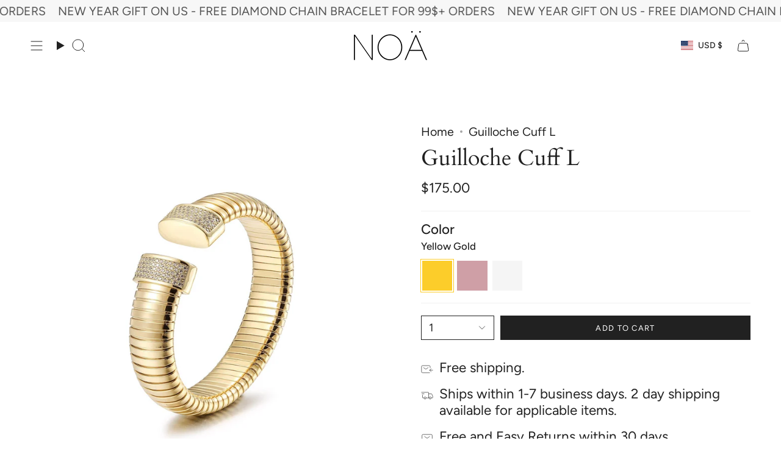

--- FILE ---
content_type: text/html; charset=utf-8
request_url: https://www.noajewelry.shop/products/guilloche-cuff?section_id=api-product-grid-item
body_size: 1775
content:
<div id="shopify-section-api-product-grid-item" class="shopify-section">

<div data-api-content>
<div class="grid-item product-item product-item--swatches product-item--centered product-item--outer-text product-item--has-quickbuy "
    id="product-item--api-product-grid-item-6780715860050"
    style="--swatch-size: var(--swatch-size-filters);"
    data-grid-item
  >
    <div class="product-item__image double__image" data-product-image>
      <a class="product-link" href="/products/guilloche-cuff" aria-label="Guilloche Cuff L" data-product-link="/products/guilloche-cuff"><div class="product-item__bg" data-product-image-default><figure class="image-wrapper image-wrapper--cover lazy-image lazy-image--backfill is-loading" style="--aspect-ratio: 1;" data-aos="img-in"
  data-aos-delay="||itemAnimationDelay||"
  data-aos-duration="800"
  data-aos-anchor="||itemAnimationAnchor||"
  data-aos-easing="ease-out-quart"><img src="//www.noajewelry.shop/cdn/shop/files/guilloche-cuff-476193.jpg?crop=center&amp;height=1500&amp;v=1739926163&amp;width=1500" alt="Guilloche Cuff - NOA Jewels - " width="1500" height="1500" loading="eager" srcset="//www.noajewelry.shop/cdn/shop/files/guilloche-cuff-476193.jpg?v=1739926163&amp;width=136 136w, //www.noajewelry.shop/cdn/shop/files/guilloche-cuff-476193.jpg?v=1739926163&amp;width=160 160w, //www.noajewelry.shop/cdn/shop/files/guilloche-cuff-476193.jpg?v=1739926163&amp;width=180 180w, //www.noajewelry.shop/cdn/shop/files/guilloche-cuff-476193.jpg?v=1739926163&amp;width=220 220w, //www.noajewelry.shop/cdn/shop/files/guilloche-cuff-476193.jpg?v=1739926163&amp;width=254 254w, //www.noajewelry.shop/cdn/shop/files/guilloche-cuff-476193.jpg?v=1739926163&amp;width=284 284w, //www.noajewelry.shop/cdn/shop/files/guilloche-cuff-476193.jpg?v=1739926163&amp;width=292 292w, //www.noajewelry.shop/cdn/shop/files/guilloche-cuff-476193.jpg?v=1739926163&amp;width=320 320w, //www.noajewelry.shop/cdn/shop/files/guilloche-cuff-476193.jpg?v=1739926163&amp;width=480 480w, //www.noajewelry.shop/cdn/shop/files/guilloche-cuff-476193.jpg?v=1739926163&amp;width=528 528w, //www.noajewelry.shop/cdn/shop/files/guilloche-cuff-476193.jpg?v=1739926163&amp;width=640 640w, //www.noajewelry.shop/cdn/shop/files/guilloche-cuff-476193.jpg?v=1739926163&amp;width=720 720w, //www.noajewelry.shop/cdn/shop/files/guilloche-cuff-476193.jpg?v=1739926163&amp;width=960 960w, //www.noajewelry.shop/cdn/shop/files/guilloche-cuff-476193.jpg?v=1739926163&amp;width=1080 1080w, //www.noajewelry.shop/cdn/shop/files/guilloche-cuff-476193.jpg?v=1739926163&amp;width=1296 1296w, //www.noajewelry.shop/cdn/shop/files/guilloche-cuff-476193.jpg?v=1739926163&amp;width=1500 1500w" sizes="100vw" fetchpriority="high" class=" is-loading ">
</figure>

<div class="product-item__bg__inner" data-variant-title="Rose Gold"><figure class="image-wrapper image-wrapper--cover lazy-image lazy-image--backfill is-loading" style="--aspect-ratio: 1;"><img src="//www.noajewelry.shop/cdn/shop/products/guilloche-cuff-713543.jpg?crop=center&amp;height=2048&amp;v=1739926163&amp;width=2048" alt="Guilloche Cuff - NOA -" width="2048" height="2048" loading="lazy" srcset="//www.noajewelry.shop/cdn/shop/products/guilloche-cuff-713543.jpg?v=1739926163&amp;width=136 136w, //www.noajewelry.shop/cdn/shop/products/guilloche-cuff-713543.jpg?v=1739926163&amp;width=160 160w, //www.noajewelry.shop/cdn/shop/products/guilloche-cuff-713543.jpg?v=1739926163&amp;width=180 180w, //www.noajewelry.shop/cdn/shop/products/guilloche-cuff-713543.jpg?v=1739926163&amp;width=220 220w, //www.noajewelry.shop/cdn/shop/products/guilloche-cuff-713543.jpg?v=1739926163&amp;width=254 254w, //www.noajewelry.shop/cdn/shop/products/guilloche-cuff-713543.jpg?v=1739926163&amp;width=284 284w, //www.noajewelry.shop/cdn/shop/products/guilloche-cuff-713543.jpg?v=1739926163&amp;width=292 292w, //www.noajewelry.shop/cdn/shop/products/guilloche-cuff-713543.jpg?v=1739926163&amp;width=320 320w, //www.noajewelry.shop/cdn/shop/products/guilloche-cuff-713543.jpg?v=1739926163&amp;width=480 480w, //www.noajewelry.shop/cdn/shop/products/guilloche-cuff-713543.jpg?v=1739926163&amp;width=528 528w, //www.noajewelry.shop/cdn/shop/products/guilloche-cuff-713543.jpg?v=1739926163&amp;width=640 640w, //www.noajewelry.shop/cdn/shop/products/guilloche-cuff-713543.jpg?v=1739926163&amp;width=720 720w, //www.noajewelry.shop/cdn/shop/products/guilloche-cuff-713543.jpg?v=1739926163&amp;width=960 960w, //www.noajewelry.shop/cdn/shop/products/guilloche-cuff-713543.jpg?v=1739926163&amp;width=1080 1080w, //www.noajewelry.shop/cdn/shop/products/guilloche-cuff-713543.jpg?v=1739926163&amp;width=1296 1296w, //www.noajewelry.shop/cdn/shop/products/guilloche-cuff-713543.jpg?v=1739926163&amp;width=1512 1512w, //www.noajewelry.shop/cdn/shop/products/guilloche-cuff-713543.jpg?v=1739926163&amp;width=1728 1728w, //www.noajewelry.shop/cdn/shop/products/guilloche-cuff-713543.jpg?v=1739926163&amp;width=1950 1950w, //www.noajewelry.shop/cdn/shop/products/guilloche-cuff-713543.jpg?v=1739926163&amp;width=2048 2048w" sizes="100vw" class=" is-loading ">
</figure>
</div><div class="product-item__bg__inner" data-variant-title="White Gold"><figure class="image-wrapper image-wrapper--cover lazy-image lazy-image--backfill is-loading" style="--aspect-ratio: 1;"><img src="//www.noajewelry.shop/cdn/shop/products/guilloche-cuff-182883.jpg?crop=center&amp;height=1536&amp;v=1739926163&amp;width=1536" alt="Guilloche Cuff - NOA -" width="1536" height="1536" loading="lazy" srcset="//www.noajewelry.shop/cdn/shop/products/guilloche-cuff-182883.jpg?v=1739926163&amp;width=136 136w, //www.noajewelry.shop/cdn/shop/products/guilloche-cuff-182883.jpg?v=1739926163&amp;width=160 160w, //www.noajewelry.shop/cdn/shop/products/guilloche-cuff-182883.jpg?v=1739926163&amp;width=180 180w, //www.noajewelry.shop/cdn/shop/products/guilloche-cuff-182883.jpg?v=1739926163&amp;width=220 220w, //www.noajewelry.shop/cdn/shop/products/guilloche-cuff-182883.jpg?v=1739926163&amp;width=254 254w, //www.noajewelry.shop/cdn/shop/products/guilloche-cuff-182883.jpg?v=1739926163&amp;width=284 284w, //www.noajewelry.shop/cdn/shop/products/guilloche-cuff-182883.jpg?v=1739926163&amp;width=292 292w, //www.noajewelry.shop/cdn/shop/products/guilloche-cuff-182883.jpg?v=1739926163&amp;width=320 320w, //www.noajewelry.shop/cdn/shop/products/guilloche-cuff-182883.jpg?v=1739926163&amp;width=480 480w, //www.noajewelry.shop/cdn/shop/products/guilloche-cuff-182883.jpg?v=1739926163&amp;width=528 528w, //www.noajewelry.shop/cdn/shop/products/guilloche-cuff-182883.jpg?v=1739926163&amp;width=640 640w, //www.noajewelry.shop/cdn/shop/products/guilloche-cuff-182883.jpg?v=1739926163&amp;width=720 720w, //www.noajewelry.shop/cdn/shop/products/guilloche-cuff-182883.jpg?v=1739926163&amp;width=960 960w, //www.noajewelry.shop/cdn/shop/products/guilloche-cuff-182883.jpg?v=1739926163&amp;width=1080 1080w, //www.noajewelry.shop/cdn/shop/products/guilloche-cuff-182883.jpg?v=1739926163&amp;width=1296 1296w, //www.noajewelry.shop/cdn/shop/products/guilloche-cuff-182883.jpg?v=1739926163&amp;width=1512 1512w, //www.noajewelry.shop/cdn/shop/products/guilloche-cuff-182883.jpg?v=1739926163&amp;width=1536 1536w" sizes="100vw" class=" fit-cover is-loading ">
</figure>
</div></div><div class="product-item__bg__under deferred-media"><video playsinline="playsinline" class="media-video" autoplay="autoplay" loop="loop" preload="none" muted="muted" aria-label="Guilloche Cuff L" poster="//www.noajewelry.shop/cdn/shop/products/ed515b5532044b1e847f27864bd65f63.thumbnail.0000000_1024x1024.jpg?v=1638999484"><source src="//www.noajewelry.shop/cdn/shop/videos/c/vp/ed515b5532044b1e847f27864bd65f63/ed515b5532044b1e847f27864bd65f63.HD-1080p-7.2Mbps.mp4?v=0" type="video/mp4"><img src="//www.noajewelry.shop/cdn/shop/products/ed515b5532044b1e847f27864bd65f63.thumbnail.0000000_1024x1024.jpg?v=1638999484"></video></div></a>

      <quick-add-product>
      <div class="quick-add__holder" data-quick-add-holder="6780715860050"><button class="quick-add__button caps"
            type="button"
            aria-label="Quick add"
            data-quick-add-btn
            data-quick-add-modal-handle="guilloche-cuff"
          >
            <span class="btn__text">Quick add
</span>
            <span class="btn__plus"></span>
            <span class="btn__added">&nbsp;</span>
            <span class="btn__loader">
              <svg height="18" width="18" class="svg-loader">
                <circle r="7" cx="9" cy="9" />
                <circle stroke-dasharray="87.96459430051421 87.96459430051421" r="7" cx="9" cy="9" />
              </svg>
            </span>
          </button>


<template data-quick-add-modal-template>
  <dialog class="drawer product-quick-add" data-product-id="6780715860050" data-section-id="api-product-grid-item-6780715860050" inert data-quick-add-modal data-scroll-lock-required>
    <form method="dialog">
      <button class="visually-hidden no-js" aria-label="Close"></button>
    </form>

    <div class="drawer__inner product-quick-add__content" data-product-upsell-container data-scroll-lock-scrollable style="--swatch-size: var(--swatch-size-product)">
      <div class="product-quick-add__close-outer">
        <button class="product-quick-add__close drawer__close" aria-label="Close" data-quick-add-modal-close autofocus><svg aria-hidden="true" focusable="false" role="presentation" class="icon icon-cancel" viewBox="0 0 24 24"><path d="M6.758 17.243 12.001 12m5.243-5.243L12 12m0 0L6.758 6.757M12.001 12l5.243 5.243" stroke="currentColor" stroke-linecap="round" stroke-linejoin="round"/></svg></button>
      </div>

      <div class="product-quick-add__inner" data-product-upsell-ajax></div>

      <div class="loader loader--top"><div class="loader-indeterminate"></div></div>
    </div>
  </dialog>
</template></div>
    </quick-add-product>
    </div>

    <div class="product-information" data-product-information>
      <div class="product-item__info">
        <a class="product-link" href="/products/guilloche-cuff" data-product-link="/products/guilloche-cuff">
          <p class="product-item__title">Guilloche Cuff L</p>

          <div class="product-item__price__holder"><div class="product-item__price" data-product-price>
              
<span class="price">
  
    <span class="new-price">
      
$175.00
</span>
    
  
</span>

            </div>
          </div>
        </a><div class="product-item__swatches__holder product-item__swatches__holder--square product-item__swatches__holder--text-slider">
            
<form class="radio__fieldset radio__fieldset--swatches radio__fieldset--pgi" data-grid-swatch-form data-fieldset>
          <grid-swatch class="selector-wrapper__scrollbar" data-scrollbar data-swatch-handle="guilloche-cuff" data-swatch-label="Color" data-swatch-values="Yellow Gold:yellow-gold,Rose Gold:rose-gold,White Gold:white-gold"></grid-swatch><div class="selector-wrapper__actions">
              <button type="button" class="radio__fieldset__arrow radio__fieldset__arrow--prev is-hidden" data-scrollbar-arrow-prev><svg aria-hidden="true" focusable="false" role="presentation" class="icon icon-nav-arrow-left" viewBox="0 0 24 24"><path d="m15 6-6 6 6 6" stroke="#000" stroke-linecap="round" stroke-linejoin="round"/></svg><span class="visually-hidden">See All</span>
              </button>
              <button type="button" class="radio__fieldset__arrow radio__fieldset__arrow--next is-hidden" data-scrollbar-arrow-next>
                <svg aria-hidden="true" focusable="false" role="presentation" class="icon icon-nav-arrow-right" viewBox="0 0 24 24"><path d="m9 6 6 6-6 6" stroke="#000" stroke-width="1" stroke-linecap="round" stroke-linejoin="round"/></svg>
                <span class="visually-hidden">See All</span>
              </button>
            </div></form>

            <span class="product-item__swatches__count">
              <span data-swatch-count>&nbsp;</span>
            </span>
          </div></div>
    </div>
  </div></div></div>

--- FILE ---
content_type: text/json
request_url: https://conf.config-security.com/model
body_size: 86
content:
{"title":"recommendation AI model (keras)","structure":"release_id=0x62:54:4e:3f:77:6f:64:37:55:20:76:2d:66:46:25:6b:67:43:45:50:40:46:57:32:37:2d:58:7a:30;keras;h4ytm9y9kfr04mmbgnchvwnf9ojcmdke5l7umv61ocedyl7li7gyx99ujp6twz4u7k3ordz7","weights":"../weights/62544e3f.h5","biases":"../biases/62544e3f.h5"}